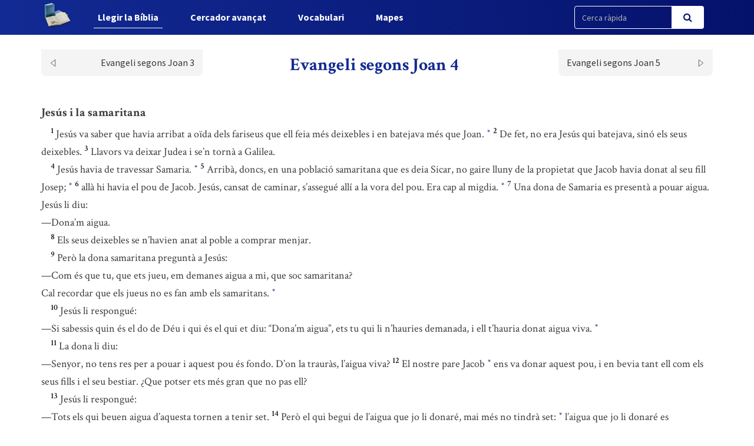

--- FILE ---
content_type: text/html; charset=UTF-8
request_url: https://labiblia.cat/biblia/capitol/1190
body_size: 7264
content:
<!DOCTYPE html>
<html lang="ca">
<head>
    <link href="https://labiblia.cat/css/bootstrap.css" rel="stylesheet">
    <link href="https://labiblia.cat/css/app-frontend.css" rel="stylesheet">

<meta charset="utf-8">
<meta http-equiv="X-UA-Compatible" content="IE=edge">
<meta name="viewport" content="width=device-width, initial-scale=1">

<!-- CSRF Token -->
<meta name="csrf-token" content="xr3PwehEW8cabzqqeelcVlXgH2Lhjtb3W7vPUzIo">

<title>BCI - Bíblia catalana</title>
<link rel="shortcut icon" href="https://labiblia.cat/images/favicon.png" type="image/x-icon" />

    <link media="all" type="text/css" rel="stylesheet" href="https://labiblia.cat/css/components/frontend/biblia.css">    <link media="all" type="text/css" rel="stylesheet" href="https://labiblia.cat/css/components/frontend/chapter.css">
<script type="text/javascript">
    var APP_URL = 'https://labiblia.cat'
</script>

<!-- Global site tag (gtag.js) - Google Analytics -->
<script async src="https://www.googletagmanager.com/gtag/js?id=G-627972S824"></script>
<script>
  window.dataLayer = window.dataLayer || [];
  function gtag(){dataLayer.push(arguments);}
  gtag('js', new Date());

  gtag('config', 'G-627972S824');
</script>

</head>
<body>
    <div id="app">
        <nav class="navbar navbar-default navbar-static-top navbar-fixed-top">
            <div class="container">
                <div class="navbar-header">

                    <!-- Collapsed Hamburger -->
                    <button type="button" class="navbar-toggle collapsed" data-toggle="collapse" data-target="#app-navbar-collapse" aria-expanded="false">
                        <span class="sr-only">Toggle Navigation</span>
                        <span class="icon-bar"></span>
                        <span class="icon-bar"></span>
                        <span class="icon-bar"></span>
                    </button>

                    <!-- Branding Image -->
                    <a class="navbar-brand" href="https://labiblia.cat">
                        <img src="https://labiblia.cat/images/logo-negative.png" class="logo-image img-responsive" alt="BCI - Bíblia catalana">
                    </a>
                </div>

                <div class="collapse navbar-collapse" id="app-navbar-collapse">
                    <!-- Left Side Of Navbar -->
                    <ul class="nav navbar-nav">
                        <li class="nav-item font-weight-bold active">
                            <a href="https://labiblia.cat/biblia" class="nav-link">Llegir la B&iacute;blia</a>
                        </li>
                        <li class="nav-item ">
                            <a href="https://labiblia.cat/cercador" class="text_  nav-link">Cercador avan&ccedil;at</a>
                        </li>
                        <li class="nav-item font-weight-bold ">
                            <a href="https://labiblia.cat/vocabulari" class="nav-link">Vocabulari</a>
                        </li>
                        <li class="nav-item font-weight-bold ">
                            <a href="https://labiblia.cat/mapes" class="nav-link">Mapes</a>
                        </li>
                    </ul>

                    <!-- Right Side Of Navbar -->
                    <ul class="nav navbar-nav navbar-right">

                        <div class="cercador_navbar">
                            <form method="GET" action="https://labiblia.cat/cercador/cercaRapida" accept-charset="UTF-8">
                                <input name="fromFastSearch" type="hidden" value="true">
                            <div class="input-group">
                                <input class="form-control input-fast-search" placeholder="Cerca ràpida" name="reflink" type="text" value="">
                                <span class="input-group-btn">
                                <button class="btn btn-primary btn-search" type="submit"><i class="fa fa-search"></i></button>
                            </span>
                            </div>
                            </form>
                        </div>

                    </ul>
                </div>
            </div>
        </nav>

        <div class="container pt-xl-55 pt-custom-135 pt-md-138 pt-xs-70 pt-sm-70">
            <div class="errors-block">
                
                            </div>
        </div>

            <div class="container">

                    <div class="sticky-chapter-header">
                <div class="chapter-header mt-custom-negative-30 ">
    <div class="row paginator-white">
                    <div class="col-xs-4 col-md-3">
                <a href='https://labiblia.cat/biblia/capitol/1189'>
                    <div class=" chapter-header-left">
                        
                        <span>Evangeli segons Joan 3</span><img src="https://labiblia.cat/images/left.svg"/>
                    </div>
                </a>
            </div>
            <div class="col-xs-4 col-md-6">
                <h1 class="h1-sticky custom-h1-mt-10 text-center"><span>Evangeli segons Joan 4</span></h1>
            </div>
                            <div class="col-xs-4 col-md-3">
                <a href='https://labiblia.cat/biblia/capitol/1191'>
                    <div class=" chapter-header-right">
                        
                        <span>Evangeli segons Joan 5</span><img src="https://labiblia.cat/images/right.svg"/>
                    </div>
                </a>
            </div>
        
            </div>
</div>                
            </div>
        
        <div class="chapter-versets">
                                                                                                <h3>Jesús i la samaritana</h3>
                                                                <br/>&nbsp;&nbsp;&nbsp;&nbsp;<span id="verse-1190-1" class="numeret"><sup>1</sup></span> <span class="contingut"> Jesús va saber que havia arribat a oïda dels fariseus que ell feia més deixebles i en batejava més que Joan.  <button class="btn btn-link ref-comment" data="[link]Jn 3,22.26[/link]. " type="button"><sup>*</sup></button> </span>
                                                                <span id="verse-1190-2" class="numeret"><sup>2</sup></span> <span class="contingut"> De fet, no era Jesús qui batejava, sinó els seus deixebles.</span>
                                                                <span id="verse-1190-3" class="numeret"><sup>3</sup></span> <span class="contingut"> Llavors va deixar Judea i se’n tornà a Galilea.</span>
                                                                <br/>&nbsp;&nbsp;&nbsp;&nbsp;<span id="verse-1190-4" class="numeret"><sup>4</sup></span> <span class="contingut"> Jesús havia de travessar Samaria.  <button class="btn btn-link ref-comment" data="[link]Lc 9,52-55[/link]; [link]Jn 17,11[/link]. Vegeu, però, [link]Mt 19,1[/link] nota <i> a</i>. " type="button"><sup>*</sup></button> </span>
                                                                <span id="verse-1190-5" class="numeret"><sup>5</sup></span> <span class="contingut"> Arribà, doncs, en una població samaritana que es deia Sicar, no gaire lluny de la propietat que Jacob havia donat al seu fill Josep;  <button class="btn btn-link ref-comment" data="[link]Gn 33,19[/link]; [link]Jn 48,22[/link]; [link]Js 24,32[/link]. <i> Sicar</i> és a prop de *[key] Siquem [/key], la ciutat samaritana per excel·lència. " type="button"><sup>*</sup></button> </span>
                                                                <span id="verse-1190-6" class="numeret"><sup>6</sup></span> <span class="contingut"> allà hi havia el pou de Jacob. Jesús, cansat de caminar, s’assegué allí a la vora del pou. Era cap al migdia.  <button class="btn btn-link ref-comment" data="Lit.: <i> Era l’hora sisena</i>. " type="button"><sup>*</sup></button> </span>
                                                                <span id="verse-1190-7" class="numeret"><sup>7</sup></span> <span class="contingut"> Una dona de Samaria es presentà a pouar aigua. Jesús li diu:  <br/>—Dona’m aigua.</span>
                                                                <br/>&nbsp;&nbsp;&nbsp;&nbsp;<span id="verse-1190-8" class="numeret"><sup>8</sup></span> <span class="contingut"> Els seus deixebles se n’havien anat al poble a comprar menjar.</span>
                                                                <br/>&nbsp;&nbsp;&nbsp;&nbsp;<span id="verse-1190-9" class="numeret"><sup>9</sup></span> <span class="contingut"> Però la dona samaritana preguntà a Jesús:  <br/>—Com és que tu, que ets jueu, em demanes aigua a mi, que soc samaritana?  <br/>Cal recordar que els jueus no es fan amb els samaritans.  <button class="btn btn-link ref-comment" data="[link]Esd 4,1-5[/link]; [link]Jn 9,1-10,44[/link]; [link]Sir 50,25-26[/link]; [link]Lc 9,52-53[/link]; [link]Jn 10,29-37[/link]; [link]Jn 17,18[/link]. Vegeu Vocabulari: <i> [key] samaritans [/key]</i>. " type="button"><sup>*</sup></button> </span>
                                                                <br/>&nbsp;&nbsp;&nbsp;&nbsp;<span id="verse-1190-10" class="numeret"><sup>10</sup></span> <span class="contingut"> Jesús li respongué:  <br/>—Si sabessis quin és el do de Déu i qui és el qui et diu: “Dona’m aigua”, ets tu qui li n’hauries demanada, i ell t’hauria donat aigua viva.  <button class="btn btn-link ref-comment" data="El do de Déu al creient és l’Esperit ([link]Jn 3,34[/link]) que és llum, aigua i aliment. [link]Vegeu 7,37-38[/link]; [link]Ap 21,6[/link]; [link]Jn 22,17[/link]. " type="button"><sup>*</sup></button> </span>
                                                                <br/>&nbsp;&nbsp;&nbsp;&nbsp;<span id="verse-1190-11" class="numeret"><sup>11</sup></span> <span class="contingut"> La dona li diu:  <br/>—Senyor, no tens res per a pouar i aquest pou és fondo. D’on la trauràs, l’aigua viva?</span>
                                                                <span id="verse-1190-12" class="numeret"><sup>12</sup></span> <span class="contingut"> El nostre pare Jacob  <button class="btn btn-link ref-comment" data="[link]Jn 8,53[/link]. " type="button"><sup>*</sup></button>  ens va donar aquest pou, i en bevia tant ell com els seus fills i el seu bestiar. ¿Que potser ets més gran que no pas ell?</span>
                                                                <br/>&nbsp;&nbsp;&nbsp;&nbsp;<span id="verse-1190-13" class="numeret"><sup>13</sup></span> <span class="contingut"> Jesús li respongué:  <br/>—Tots els qui beuen aigua d’aquesta tornen a tenir set.</span>
                                                                <span id="verse-1190-14" class="numeret"><sup>14</sup></span> <span class="contingut"> Però el qui begui de l’aigua que jo li donaré, mai més no tindrà set:  <button class="btn btn-link ref-comment" data="[link]Jn 6,35[/link]; [link]Jn 7,37[/link]; [link]Is 44,3[/link], [link]Jn 55,1[/link]; [link]Jn 58,11[/link]. " type="button"><sup>*</sup></button>  l’aigua que jo li donaré es convertirà dintre d’ell en una font d’on brollarà vida eterna.  <button class="btn btn-link ref-comment" data="[link]Jn 7,38[/link]; [link]Is 12,3[/link]; [link]Jl 4,18[/link]. " type="button"><sup>*</sup></button> </span>
                                                                <br/>&nbsp;&nbsp;&nbsp;&nbsp;<span id="verse-1190-15" class="numeret"><sup>15</sup></span> <span class="contingut"> Li diu la dona:  <br/>—Senyor, dona’m aigua d’aquesta. Així no tindré més set ni hauré de venir aquí a pouar.</span>
                                                                <br/>&nbsp;&nbsp;&nbsp;&nbsp;<span id="verse-1190-16" class="numeret"><sup>16</sup></span> <span class="contingut"> Ell li diu:  <br/>—Ves a cridar el teu marit i torna.</span>
                                                                <br/>&nbsp;&nbsp;&nbsp;&nbsp;<span id="verse-1190-17" class="numeret"><sup>17</sup></span> <span class="contingut"> La dona li contesta:  <br/>—No en tinc, de marit.  <br/>Li diu Jesús:  <br/>—Fas bé de dir que no en tens.</span>
                                                                <span id="verse-1190-18" class="numeret"><sup>18</sup></span> <span class="contingut"> N’has tingut cinc, i l’home que ara tens no és el teu marit. En això has dit la veritat.</span>
                                                                <br/>&nbsp;&nbsp;&nbsp;&nbsp;<span id="verse-1190-19" class="numeret"><sup>19</sup></span> <span class="contingut"> La dona li respon:  <br/>—Senyor, veig que ets un profeta.  <button class="btn btn-link ref-comment" data="[link]Jn 1,21[/link]+. " type="button"><sup>*</sup></button> </span>
                                                                <span id="verse-1190-20" class="numeret"><sup>20</sup></span> <span class="contingut"> Els nostres pares van adorar Déu en aquesta muntanya,  <button class="btn btn-link ref-comment" data="La <i> muntanya</i> és el Garizim, a prop de Siquem (vegeu [link]v. 5[/link]). És el lloc on els samaritans, exclosos del culte del temple de Jerusalem, van construir un temple, que fou destruït per Joan Hircà vers l’any 128 aC. Vegeu [link]Dt 11,29[/link]; [link]Js 8,33[/link]. " type="button"><sup>*</sup></button>  però vosaltres dieu que el lloc on cal adorar-lo és Jerusalem.  <button class="btn btn-link ref-comment" data="[link]Dt 12,5-14[/link]; [link]Sl 122,1-5[/link]. Per als jueus, l’únic lloc on es podia adorar Déu era *[key] Jerusalem [/key]. " type="button"><sup>*</sup></button> </span>
                                                                <br/>&nbsp;&nbsp;&nbsp;&nbsp;<span id="verse-1190-21" class="numeret"><sup>21</sup></span> <span class="contingut"> Jesús li diu:  <br/>—Creu-me, dona, arriba l’hora que el lloc on adorareu el Pare no serà ni aquesta muntanya ni Jerusalem.</span>
                                                                <span id="verse-1190-22" class="numeret"><sup>22</sup></span> <span class="contingut"> Vosaltres adoreu allò que no coneixeu;  <button class="btn btn-link ref-comment" data="És a dir, «adoreu Déu, però no el coneixeu». Donen culte al Déu veritable, però no saben qui és. " type="button"><sup>*</sup></button>  nosaltres adorem allò que coneixem, perquè la salvació ve dels jueus.  <button class="btn btn-link ref-comment" data="[link]Is 2,3[/link]; [link]Rm 9,4-5[/link]. " type="button"><sup>*</sup></button> </span>
                                                                <span id="verse-1190-23" class="numeret"><sup>23</sup></span> <span class="contingut"> Però arriba l’hora, més ben dit, és ara, que els autèntics adoradors adoraran el Pare en Esperit i en veritat.  <button class="btn btn-link ref-comment" data="[link]Jn 15,26[/link] nota <i> o</i>. " type="button"><sup>*</sup></button>  Aquests són els adoradors que vol el Pare.</span>
                                                                <span id="verse-1190-24" class="numeret"><sup>24</sup></span> <span class="contingut"> Déu és esperit. Per això els qui l’adoren han d’adorar-lo en Esperit i en veritat.  <button class="btn btn-link ref-comment" data="[link]2Co 3,17[/link]; [link]Fl 3,3[/link]. " type="button"><sup>*</sup></button> </span>
                                                                <br/>&nbsp;&nbsp;&nbsp;&nbsp;<span id="verse-1190-25" class="numeret"><sup>25</sup></span> <span class="contingut"> Li diu la dona:  <br/>—Sé que ha de venir el Messies, és a dir, l’Ungit. Quan ell vingui, ens ho explicarà tot.</span>
                                                                <br/>&nbsp;&nbsp;&nbsp;&nbsp;<span id="verse-1190-26" class="numeret"><sup>26</sup></span> <span class="contingut"> Jesús li respon:  <br/>—Soc jo, el qui et parla.  <button class="btn btn-link ref-comment" data="[link]Jn 9,37[/link]; [link]Mc 14,61-62[/link]. Vegeu també [link]Jn 8,28[/link] nota <i> t</i>. " type="button"><sup>*</sup></button> </span>
                                                                <br/>&nbsp;&nbsp;&nbsp;&nbsp;<span id="verse-1190-27" class="numeret"><sup>27</sup></span> <span class="contingut"> En aquell moment arribaren els deixebles. S’estranyaren que parlés amb una dona, però cap d’ells no gosà preguntar-li què volia o per què parlava amb ella.</span>
                                                                <span id="verse-1190-28" class="numeret"><sup>28</sup></span> <span class="contingut"> Llavors la dona deixà la gerra i se’n va anar al poble a dir a la gent:</span>
                                                                <br/>&nbsp;&nbsp;&nbsp;&nbsp;<span id="verse-1190-29" class="numeret"><sup>29</sup></span> <span class="contingut"> —Veniu a veure un home que m’ha dit tot el que he fet. No deu ser el Messies?  <button class="btn btn-link ref-comment" data="[link]Jn 7,26[/link]; [link]Mt 12,23[/link]. " type="button"><sup>*</sup></button> </span>
                                                                <br/>&nbsp;&nbsp;&nbsp;&nbsp;<span id="verse-1190-30" class="numeret"><sup>30</sup></span> <span class="contingut"> La gent va sortir del poble i l’anà a trobar.</span>
                                                                <br/>&nbsp;&nbsp;&nbsp;&nbsp;<span id="verse-1190-31" class="numeret"><sup>31</sup></span> <span class="contingut"> Mentrestant, els deixebles el pregaven:  <br/>—Rabí, menja.</span>
                                                                <br/>&nbsp;&nbsp;&nbsp;&nbsp;<span id="verse-1190-32" class="numeret"><sup>32</sup></span> <span class="contingut"> Però ell els contestà:  <br/>—Jo, per menjar, tinc un aliment que vosaltres no coneixeu.</span>
                                                                <br/>&nbsp;&nbsp;&nbsp;&nbsp;<span id="verse-1190-33" class="numeret"><sup>33</sup></span> <span class="contingut"> Els deixebles es preguntaven entre ells:  <br/>—És que algú li ha portat menjar?</span>
                                                                <br/>&nbsp;&nbsp;&nbsp;&nbsp;<span id="verse-1190-34" class="numeret"><sup>34</sup></span> <span class="contingut"> Jesús els diu:  <br/>—El meu aliment és fer la voluntat del qui m’ha enviat  <button class="btn btn-link ref-comment" data="[link]Jn 5,30[/link]; [link]Jn 6,38[/link]. Vegeu també [link]Mt 26,39[/link] (= [link]Mc 14,36[/link] = [link]Lc 22,42[/link]). " type="button"><sup>*</sup></button>  i dur a terme la seva obra.  <button class="btn btn-link ref-comment" data="[link]Jn 5,36[/link]; [link]Jn 17,4[/link]. " type="button"><sup>*</sup></button> </span>
                                                                <span id="verse-1190-35" class="numeret"><sup>35</sup></span> <span class="contingut"> ¿No teniu costum de dir: “Quatre mesos més i ja serem a la sega”? Doncs bé, jo us dic: alceu els ulls i mireu els camps; ja són rossos, a punt de segar!  <button class="btn btn-link ref-comment" data="[link]Mt 9,37-38[/link]; [link]Lc 10,2[/link]; [link]Ap 14,15[/link]. La tasca dels deixebles serà comparada amb la sega dels camps ([link]v. 38[/link]). " type="button"><sup>*</sup></button> </span>
                                                                <span id="verse-1190-36" class="numeret"><sup>36</sup></span> <span class="contingut"> El segador ja rep el jornal i recull el gra per a la vida eterna; així s’alegren plegats el sembrador i el segador.</span>
                                                                <span id="verse-1190-37" class="numeret"><sup>37</sup></span> <span class="contingut"> En aquest cas té raó la dita: “Un és el qui sembra i un altre el qui sega.”  <button class="btn btn-link ref-comment" data="[link]Mi 6,15[/link]. " type="button"><sup>*</sup></button> </span>
                                                                <span id="verse-1190-38" class="numeret"><sup>38</sup></span> <span class="contingut"> Jo us he enviat a segar on vosaltres no havíeu treballat. Altres van treballar-hi, i vosaltres us heu beneficiat del seu treball.</span>
                                                                <br/>&nbsp;&nbsp;&nbsp;&nbsp;<span id="verse-1190-39" class="numeret"><sup>39</sup></span> <span class="contingut"> Molts dels samaritans d’aquell poble van creure en Jesús per la paraula de la dona, que assegurava: «M’ha dit tot el que he fet.»</span>
                                                                <span id="verse-1190-40" class="numeret"><sup>40</sup></span> <span class="contingut"> Per això, quan els samaritans anaren a trobar-lo, li pregaven que es quedés amb ells. I s’hi va quedar dos dies.</span>
                                                                <span id="verse-1190-41" class="numeret"><sup>41</sup></span> <span class="contingut"> Per la paraula d’ell mateix encara molts més van creure,</span>
                                                                <span id="verse-1190-42" class="numeret"><sup>42</sup></span> <span class="contingut"> i deien a la dona:  <br/>—Ara ja no creiem pel que tu dius. Nosaltres mateixos l’hem sentit i sabem que aquest és realment el salvador del món.  <button class="btn btn-link ref-comment" data="[link]1Jn 4,14[/link]. " type="button"><sup>*</sup></button> </span>
                                                                <br/>                    <h3>La guarició del fill del funcionari reial <br/> (<button class="btn btn-link ref-link" type="button">Mt 8,5-13</button>; <button class="btn btn-link ref-link" type="button">Lc 7,1-10</button>)</h3>
                                                                <br/>&nbsp;&nbsp;&nbsp;&nbsp;<span id="verse-1190-43" class="numeret"><sup>43</sup></span> <span class="contingut"> Dos dies després, Jesús se’n va anar d’allà cap a Galilea.</span>
                                                                <span id="verse-1190-44" class="numeret"><sup>44</sup></span> <span class="contingut"> Ell mateix havia assegurat que un profeta no rep cap honor al seu poble.  <button class="btn btn-link ref-comment" data="[link]Mt 13,57[/link] (= [link]Mc 6,4[/link]); [link]Lc 4,24[/link]. El text no deixa del tot clar si la pàtria de Jesús és *[key] Galilea [/key], com en els evangelis sinòptics (compareu-ho amb [link]Jn 1,46[/link]; [link]Jn 7,41.52[/link]) , o bé *[key] Judea [/key], indret d’on ara ve ([link]v. 3[/link]). " type="button"><sup>*</sup></button> </span>
                                                                <span id="verse-1190-45" class="numeret"><sup>45</sup></span> <span class="contingut"> Així, doncs, quan va arribar a Galilea, els galileus el van acollir, perquè ells també havien anat a la festa a Jerusalem i havien vist tot el que Jesús hi havia fet en aquella ocasió.  <button class="btn btn-link ref-comment" data="[link]Jn 2,23[/link]. " type="button"><sup>*</sup></button> </span>
                                                                <br/>&nbsp;&nbsp;&nbsp;&nbsp;<span id="verse-1190-46" class="numeret"><sup>46</sup></span> <span class="contingut"> Va tornar, doncs, a Canà de Galilea, on havia convertit l’aigua en vi.  <button class="btn btn-link ref-comment" data="[link]Jn 2,1-11[/link]. " type="button"><sup>*</sup></button>   <br/>A Cafarnaüm hi havia un funcionari reial  <button class="btn btn-link ref-comment" data="Al servei d’*[key] Herodes [/key] Antipes, *[key] tetrarca [/key] de Galilea ([link]Lc 3,1[/link]), que popularment és tractat de rei ([link]Mt 14,9[/link]; [link]Mc 6,14[/link]). " type="button"><sup>*</sup></button>  que tenia el fill malalt.</span>
                                                                <span id="verse-1190-47" class="numeret"><sup>47</sup></span> <span class="contingut"> Quan va sentir que Jesús havia vingut de Judea a Galilea, anà a trobar-lo i li va demanar que baixés  <button class="btn btn-link ref-comment" data="Entre Canà i Cafarnaüm hi ha 26 km. El desnivell entre les dues poblacions és d’uns 400 m. " type="button"><sup>*</sup></button>  a guarir el seu fill, que estava a punt de morir.</span>
                                                                <span id="verse-1190-48" class="numeret"><sup>48</sup></span> <span class="contingut"> Jesús li digué:  <br/>—Si no veieu senyals i prodigis, no creieu.  <button class="btn btn-link ref-comment" data="[link]Mt 12,39[/link] (= [link]Lc 11,29[/link]); [link]Jn 16,1-4[/link] (= [link]Mc 8,11-13[/link]); [link]1Co 1,22[/link]. " type="button"><sup>*</sup></button> </span>
                                                                <br/>&nbsp;&nbsp;&nbsp;&nbsp;<span id="verse-1190-49" class="numeret"><sup>49</sup></span> <span class="contingut"> El funcionari li contestà:  <br/>—Senyor, baixa abans no es mori el meu fill!</span>
                                                                <br/>&nbsp;&nbsp;&nbsp;&nbsp;<span id="verse-1190-50" class="numeret"><sup>50</sup></span> <span class="contingut"> Jesús li digué:  <br/>—Ves, que el teu fill viu.  <br/>Aquell home va creure en la paraula que Jesús li havia dit i es posà en camí.</span>
                                                                <span id="verse-1190-51" class="numeret"><sup>51</sup></span> <span class="contingut"> Ja baixava a Cafarnaüm quan els seus servents l’anaren a trobar i li digueren que el seu fill era viu.</span>
                                                                <br/>&nbsp;&nbsp;&nbsp;&nbsp;<span id="verse-1190-52" class="numeret"><sup>52</sup></span> <span class="contingut"> Ell els va preguntar a quina hora s’havia posat millor. Els servents li respongueren:  <br/>—Ahir, a la una del migdia,  <button class="btn btn-link ref-comment" data="Lit.: <i> a l’hora setena</i>. " type="button"><sup>*</sup></button>  el va deixar la febre.</span>
                                                                <br/>&nbsp;&nbsp;&nbsp;&nbsp;<span id="verse-1190-53" class="numeret"><sup>53</sup></span> <span class="contingut"> Llavors el pare s’adonà que era exactament l’hora en què Jesús li havia dit: «El teu fill és viu.» I van creure ell i tota la seva família.</span>
                                                                <br/>&nbsp;&nbsp;&nbsp;&nbsp;<span id="verse-1190-54" class="numeret"><sup>54</sup></span> <span class="contingut"> Aquest segon senyal,  <button class="btn btn-link ref-comment" data="El primer va ser l’aigua convertida en vi ([link]Jn 2,1-11[/link]). " type="button"><sup>*</sup></button>  Jesús el va fer quan arribà a Galilea des de Judea.</span>
                                    </div>
        <div class="chapter-header mt-custom-negative-30  bottom ">
    <div class="row paginator-white">
                    <div class="col-xs-4 col-md-3">
                <a href='https://labiblia.cat/biblia/capitol/1189'>
                    <div class=" chapter-header-left">
                        
                        <span>Evangeli segons Joan 3</span><img src="https://labiblia.cat/images/left.svg"/>
                    </div>
                </a>
            </div>
            <div class="col-xs-4 col-md-6">
                <h1 class="h1-sticky custom-h1-mt-10 text-center"><span>Evangeli segons Joan 4</span></h1>
            </div>
                            <div class="col-xs-4 col-md-3">
                <a href='https://labiblia.cat/biblia/capitol/1191'>
                    <div class=" chapter-header-right">
                        
                        <span>Evangeli segons Joan 5</span><img src="https://labiblia.cat/images/right.svg"/>
                    </div>
                </a>
            </div>
        
            </div>
</div>    </div>

    <!-- Modal -->
    <div class="modal fade" id="customModal" tabindex="-1" role="dialog" aria-labelledby="exampleModalCenterTitle" aria-hidden="true">
        <div class="modal-dialog modal-lg modal-dialog-centered" role="document">
            <div class="modal-content">
                <div class="modal-header comentari-header">
                    <span id="modal_title"></span>
                    <button type="button" class="close" data-dismiss="modal" aria-label="Close">
                        <span aria-hidden="true">&times;</span>
                    </button>
                </div>
                <div id="modal-content" class="modal-body">
                </div>
            </div>
        </div>
    </div>


        <footer class="footer">
    <div class="container text-center">
        <div class="footer-title">
            <a style="display: inline-block;" class="nav-link" href="http://www.abcat.cat" target="_blank">
                <p style="display: inline-block;color:white;">BCI - Bíblia catalana. Traducció interconfessional</p>
                <img class="img-responsive inline-block" style="width:100px;vertical-align: middle;margin-top: unset;" src="https://labiblia.cat/images/abc.svg">
            </a>
        </div>
        <div class="footer-subtitle">BCI - També disponible en APP</div>
        <div class="line-separator"></div>
        <div class="logos"><a href="https://play.google.com/store/apps/details?id=cat.arqtgn.bci" target="_blank"><img src="https://labiblia.cat/images/googleplay.svg"></a> <a href="https://itunes.apple.com/es/app/la-b%C3%ADblia-en-catal%C3%A0-bci/id1045550407" target="_blank"><img src="https://labiblia.cat/images/applestore.svg"></a></div>
    </div>
</footer>    </div>

    <!-- Scripts -->
    <script src="https://labiblia.cat/js/app.js"></script>

        <script>
        $('body').on('click', '.ref-comment', function (){
            var commentContent = $(this).attr('data');
            var closestNumeretId = $(this).closest('.contingut').prev().attr('id');
            if (closestNumeretId) {
                var closestNumeretIdArray = closestNumeretId.split("-")
                var verseNumber = closestNumeretIdArray[closestNumeretIdArray.length - 1];
            }

            if (true) {
                if (verseNumber) {
                    $('#modal_title').html("Nota: Evangeli segons Joan 4," + verseNumber);
                } else {
                    $('#modal_title').html("Nota: Evangeli segons Joan 4");
                }
            } else {
                $('#modal_title').html("Nota");
            }

            $.ajax({
                url:"https://labiblia.cat/comments/show",
                method:"POST",
                data:{
                    comment: commentContent,
                },
                success:function(result){
                    $('#modal-content').html(result);
                    $('#customModal').modal('show');
                }
            });
        });
        $('body').on('click', '.ref-link', function (){
            var refLink = $(this).html();

            $('#modal_title').html("Referència ("+refLink+")");

            $.ajax({
                url:"https://labiblia.cat/cercador/refModal",
                method:"POST",
                data:{
                    reflink: refLink,
                },
                success:function(result){
                    $('#modal-content').html(result);
                    $('#customModal').modal('show');
                }
            });
        });
        $('body').on('click', '.ref-key', function (){
            var keyWord = $(this).html();

            $('#modal_title').html(keyWord);

            $.ajax({
                url:"https://labiblia.cat/vocabulari/showDefinition",
                method:"POST",
                data:{
                    keyWord: keyWord,
                },
                success:function(result){
                    $('#modal-content').html(result);
                    $('#customModal').modal('show');
                }
            });
        });
    </script>
    </body>
</html>